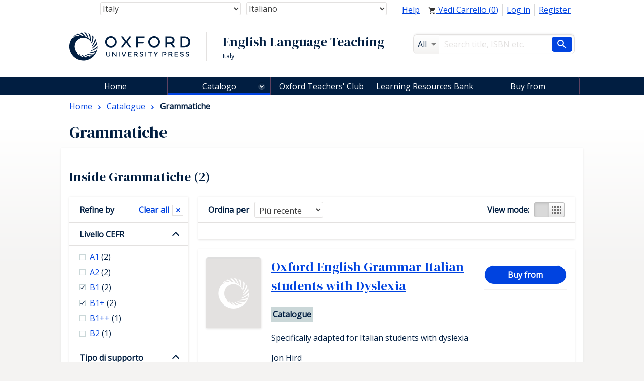

--- FILE ---
content_type: text/html; charset=UTF-8
request_url: https://elt.oup.com/cat/local_sections/it/grammatiche/?fq=CEFRLevel_facet%3AB1%2B&fq=MediaType_facet%3Acpt&fq=TypeofEnglish_facet%3ABritish&fq=MediaType_facet%3APaperback&cc=it&selLanguage=it&mode=hub
body_size: 1872
content:
<!DOCTYPE html>
<html lang="en">
<head>
    <meta charset="utf-8">
    <meta name="viewport" content="width=device-width, initial-scale=1">
    <title></title>
    <style>
        body {
            font-family: "Arial";
        }
    </style>
    <script type="text/javascript">
    window.awsWafCookieDomainList = [];
    window.gokuProps = {
"key":"AQIDAHjcYu/GjX+QlghicBgQ/7bFaQZ+m5FKCMDnO+vTbNg96AF4Q9INAmGbVEff/7bHuO7oAAAAfjB8BgkqhkiG9w0BBwagbzBtAgEAMGgGCSqGSIb3DQEHATAeBglghkgBZQMEAS4wEQQMZexUajwLjVVsLRp7AgEQgDu6ULXtIwnJKCn5Tj9mU5phOfvavACscQjHIEYGE8kWz6qU8Q+CVzk+OdH0IN3V/tzh4iYmsIXlXloxng==",
          "iv":"CgAEah5x/QAAAYJy",
          "context":"DY+mRB6BdT3vNfjZSz3C2wJq89BRVFh64+zcHbJWhvWLClSw5bizftcTb+VDVQ8jaS9tIbPAxKpeGtosXvNPeA3rDeNuvQfXcgw8tL/qjL/FcpBbDx0UdQHZmBApA9BSRNPb4XZTlKDLJiJYXQrjJ7QeDhI00Nx0q7eIjs7HGP/UW8ukyCBwvXYoyUco1XSzI1toiOFlpiGmISrO7X6aclP0lb0rM/IH+exT1SNEZSTS/rOomagKUZNibLLvtZ78hVgOZBSSTxrT82VyQ3N3v/5uO3fQ++f/oIkYWQsr/9KHHzOAruZqJVZv6bxXiTOr5BkfHQys094B48m5FeO2LeHRNK6NaofLJrXJG7ieezaGBIwv6/i6"
};
    </script>
    <script src="https://e7e0f4e4fada.5e2c0a1e.eu-west-1.token.awswaf.com/e7e0f4e4fada/cbf29e8c31a7/45a09dd66ac4/challenge.js"></script>
</head>
<body>
    <div id="challenge-container"></div>
    <script type="text/javascript">
        AwsWafIntegration.saveReferrer();
        AwsWafIntegration.checkForceRefresh().then((forceRefresh) => {
            if (forceRefresh) {
                AwsWafIntegration.forceRefreshToken().then(() => {
                    window.location.reload(true);
                });
            } else {
                AwsWafIntegration.getToken().then(() => {
                    window.location.reload(true);
                });
            }
        });
    </script>
    <noscript>
        <h1>JavaScript is disabled</h1>
        In order to continue, we need to verify that you're not a robot.
        This requires JavaScript. Enable JavaScript and then reload the page.
    </noscript>
</body>
</html>

--- FILE ---
content_type: text/html;charset=UTF-8
request_url: https://elt.oup.com/cat/local_sections/it/grammatiche/?fq=CEFRLevel_facet%3AB1%2B&fq=MediaType_facet%3Acpt&fq=TypeofEnglish_facet%3ABritish&fq=MediaType_facet%3APaperback&cc=it&selLanguage=it&mode=hub
body_size: 17995
content:
























	









































	

	

	
		
	










	
	
		
	

<!DOCTYPE html>



<html class="not-signed-in no-js" lang="it-IT">
		<head>
	<!-- Google Tag Manager -->
<script>(function(w,d,s,l,i){w[l]=w[l]||[];w[l].push({'gtm.start': new Date().getTime(),event:'gtm.js'});var f=d.getElementsByTagName(s)[0],
j=d.createElement(s),dl=l!='dataLayer'?'&l='+l:'';j.async=true;j.src=
'https://www.googletagmanager.com/gtm.js?id='+i+dl;f.parentNode.insertBefore(j,f);
})(window,document,'script','dataLayer','GTM-5MNN7ZS');</script>
<!-- End Google Tag Manager -->
		<meta charset="UTF-8">
		<link rel="preconnect" href="https://fonts.googleapis.com">
		<link rel="dns-prefetch" href="https://fonts.googleapis.com">
		<link rel="preconnect" href="https://fonts.gstatic.com" crossorigin>
		<link href="https://fonts.googleapis.com/css?family=DM+Serif+Display%7COpen+Sans&display=swap" rel="stylesheet">
		<meta name="viewport" content="width=device-width, initial-scale=1">
		<!--[if (gt IE 8)]><!-->
			<link rel="stylesheet" href="https://cf-aws.global.oup.com/system/css/responsive/style.min.css">
		<!--<![endif]-->
			<span itemprop="itemListElement" itemscope itemtype="http://schema.org/ListItem">
			</span>
				<title>Grammatiche |  | Oxford University Press</title>
<link href="https://plus.google.com/+OUPELTGlobal" rel="publisher" />
<meta name="author" content="Federico Ferrini" />
<meta http-equiv="X-UA-Compatible" content="IE=Edge"/>
<link rel="apple-touch-icon-precomposed" href="/system/img/favicon-152.png">
	<meta name="copyright" content="Oxford University Press Srl - P IVA 09467390150 Copyright &#169; Oxford University Press, 2015. All Rights Reserved." />
<meta name="description" content="Find information on print and digital English language teaching and learning resources - everything for pre-school children to adults. Download extra practice activities and ideas for your class, and get extra interactive games and activities for your students to practise online when you adopt our materials." />
<meta name="keywords" content="oup" />
<link rel="home" href="https://elt.oup.com/" title="Home Page" />
<link rel="sitemap" href="https://elt.oup.com/sitemap.xml" />
<link rel="help" href="https://elt.oup.com/help_support/" title="Site Help" />
<link rel="search" href="https://elt.oup.com/searchresults" title="Search" />
<link rel="accessibility" href="https://elt.oup.com/accessibility" title="Accessibility" />
<link rel="canonical" href="https://elt.oup.com/cat/local_sections/it/grammatiche/" />
<link rel="preconnect" href="https://fdslive.oup.com" />
<link rel="preconnect" href="https://access.oup.com" />
<link rel="preconnect" href="https://ssl.google-analytics.com" />
<link rel="dns-prefetch" href="https://fdslive.oup.com" />
<link rel="dns-prefetch" href="https://access.oup.com" />
<link rel="dns-prefetch" href="https://ssl.google-analytics.com" />
<meta property="og:title" content="Grammatiche |  | Oxford University Press" />
<meta property="og:description" content="Find information on print and digital English language teaching and learning resources - everything for pre-school children to adults. Download extra practice activities and ideas for your class, and get extra interactive games and activities for your students to practise online when you adopt our materials." />
<meta property="og:url" content="https://elt.oup.com/cat/local_sections/it/grammatiche/" />
<meta property="og:image" content="https://cf-aws.global.oup.com/system/img/oxford-university-press-symbol.png" />
<meta property="og:image:width" content="300" />
<meta property="og:image:height" content="300" />
<meta property="og:image:alt" content="Oxford University Press" />
<script src="https://cf-aws.global.oup.com/system/js/responsive/libs/jquery.js"></script>
<!--<script type="text/javascript" src="/system/js/responsive/featureDetection.min.js"></script>  -->
	</head>
	<body>
	<!-- Google Tag Manager (noscript) -->
<noscript><iframe src="https://www.googletagmanager.com/ns.html?id=GTM-5MNN7ZS"
height="0" width="0" style="display:none;visibility:hidden"></iframe></noscript>
<!-- End Google Tag Manager (noscript) -->
	 	<a class="a11yLink" href="#content" accesskey="s" tabindex="1">Salta e vai al contenuto</a>
<!-- <div id="cookieMessage" class="cookieMessage" hidden>
			<div class="row">
				<div class="col small-12">
					<div id="cookieMessage_content" class="cookieMessage_content">
					</div>
				</div>
			</div>
		</div>  -->
 		<header>
			<div class="row">
				<div class="col">
<div class="topNav">
	<nav class="flRight">
	<ul class="horizontalNav flLeft">
		<li class="horizontalNav_item"><a href="http://elt.oup.com/help_support?cc=it&selLanguage=it&mode=hub">Help</a></li>
		<li class="horizontalNav_item" id="elt-header-basket" data-ajax="/ajax_response/responsiveMainHeader.jsp?cc=it&selLanguage=it" data-ajax-trigger-on-load data-ajax-populate="#elt-header-basket">
		</li>
				<input type="hidden" id="isShowOrderHistory" name="isShowOrderHistory" value="hide"/>
		<input type="hidden" id="isShowMyEnglish" value="true">
		 <li class="horizontalNav_item hideSignedIn"><a href="https://access.oup.com/eac/login.htm?url=https%3a%2f%2felt.oup.com%2fsecure%2flogin_success%3fcc%3dit%26selLanguage%3dit&cc=IT&selLanguage=it">Log in</a></li>
		<li class="horizontalNav_item hideSignedIn"><a href="https://access.oup.com/eac/register.htm?prodId=8FE6FD5B-F136-4A86-A9FB-7AC3724A8298&cc=IT&selLanguage=it">Register</a></li>
		<li class="horizontalNav_item horizontalNav_item--hasDropdown hideNotSignedIn">
		<button class="horizontalNav_toggle" role="button"
         aria-haspopup="true" aria-expanded="false">
			Hello <strong class="js-eacUsername">{{USERNAME}}</strong></button>
			<ul class="horizontalNav_dropdown list list--lined">
				<li class="horizontalNav_dropdownItem "><a class="arrowBefore" href="https://access.oup.com/eac/profile.htm?cc=IT&selLanguage=it">Your Profile</a></li>
				<li class="horizontalNav_dropdownItem">
					<a class="arrowBefore" href="https://access.oup.com/eac/logout.htm?url=https%3a%2f%2felt.oup.com%2fgeneral_content%2fglobal%2flogout_success%3fcc%3dit%26selLanguage%3dit">Log out</a>
				</li>
			</ul>
		</li>
			<li class="horizontalNav_item hideNotSignedIn"><a class="horizontalNav_button" href="/myenglish/?cc=it&selLanguage=it&mode=hub" >My English</a></li>	
		</ul>
	</nav>
	<div class="topNav_selectGroup">	
<form action="https://elt.oup.com/cat/local_sections/it/grammatiche/">
	<!--Part 1 of code change start for ELTWEBENH-30-->
	<label class="topNav_selectGroup hideVisually" for="country-select">Country:</label>
	<select class="topNav_select" name="cc" id="country-select" tabindex="2" data-country-select >
	<!--code change end for ELTWENEH-30-->	
			<option value="af" >Afghanistan</option>
			<option value="ax" >Åland Islands</option>
			<option value="al" >Albania</option>
			<option value="dz" >Algeria</option>
			<option value="as" >American Samoa</option>
			<option value="ad" >Andorra</option>
			<option value="ao" >Angola</option>
			<option value="ai" >Anguilla</option>
			<option value="aq" >Antarctica</option>
			<option value="ag" >Antigua and Barbuda</option>
			<option value="ar" >Argentina</option>
			<option value="am" >Armenia</option>
			<option value="aw" >Aruba</option>
			<option value="au" >Australia</option>
			<option value="at" >Austria</option>
			<option value="az" >Azerbaijan</option>
			<option value="bs" >Bahamas</option>
			<option value="bh" >Bahrain</option>
			<option value="bd" >Bangladesh</option>
			<option value="bb" >Barbados</option>
			<option value="by" >Belarus</option>
			<option value="be" >Belgium</option>
			<option value="bz" >Belize</option>
			<option value="bj" >Benin</option>
			<option value="bm" >Bermuda</option>
			<option value="bt" >Bhutan</option>
			<option value="bo" >Bolivia,Plurinational State of</option>
			<option value="ba" >Bosnia and Herzegovina</option>
			<option value="bw" >Botswana</option>
			<option value="bv" >Bouvet Island</option>
			<option value="br" >Brazil</option>
			<option value="io" >British Indian Ocean Territory</option>
			<option value="bn" >Brunei Darussalam</option>
			<option value="bg" >Bulgaria</option>
			<option value="bf" >Burkina Faso</option>
			<option value="bi" >Burundi</option>
			<option value="kh" >Cambodia</option>
			<option value="cm" >Cameroon</option>
			<option value="ca" >Canada</option>
			<option value="cv" >Cape Verde</option>
			<option value="ky" >Cayman Islands</option>
			<option value="cf" >Central African Republic</option>
			<option value="td" >Chad</option>
			<option value="cl" >Chile</option>
			<option value="cn" >China</option>
			<option value="cx" >Christmas Island</option>
			<option value="cc" >Cocos (Keeling) Islands</option>
			<option value="co" >Colombia</option>
			<option value="km" >Comoros</option>
			<option value="cd" >Congo,The Democratic Republic of the</option>
			<option value="cg" >Congo</option>
			<option value="ck" >Cook Islands</option>
			<option value="cr" >Costa Rica</option>
			<option value="hr" >Croatia</option>
			<option value="cu" >Cuba</option>
			<option value="cy" >Cyprus</option>
			<option value="cz" >Czech Republic</option>
			<option value="ci" >Côte d'Ivoire</option>
			<option value="dk" >Denmark</option>
			<option value="dj" >Djibouti</option>
			<option value="dm" >Dominica</option>
			<option value="do" >Dominican Republic</option>
			<option value="ec" >Ecuador</option>
			<option value="eg" >Egypt</option>
			<option value="sv" >El Salvador</option>
			<option value="gq" >Equatorial Guinea</option>
			<option value="er" >Eritrea</option>
			<option value="ee" >Estonia</option>
			<option value="et" >Ethiopia</option>
			<option value="fk" >Falkland Islands (Malvinas)</option>
			<option value="fo" >Faroe Islands</option>
			<option value="fj" >Fiji</option>
			<option value="fi" >Finland</option>
			<option value="fr" >France</option>
			<option value="gf" >French Guiana</option>
			<option value="pf" >French Polynesia</option>
			<option value="tf" >French Southern Territories</option>
			<option value="ga" >Gabon</option>
			<option value="gm" >Gambia</option>
			<option value="ge" >Georgia</option>
			<option value="de" >Germany and Austria</option>
			<option value="gh" >Ghana</option>
			<option value="gi" >Gibraltar</option>
			<option value="gr" >Greece and Cyprus</option>
			<option value="gl" >Greenland</option>
			<option value="gd" >Grenada</option>
			<option value="gp" >Guadeloupe</option>
			<option value="gu" >Guam</option>
			<option value="gt" >Guatemala and Central America</option>
			<option value="gg" >Guernsey</option>
			<option value="gn" >Guinea</option>
			<option value="gw" >Guinea-Bissau</option>
			<option value="gy" >Guyana</option>
			<option value="ht" >Haiti</option>
			<option value="hm" >Heard Island and McDonald Islands</option>
			<option value="va" >Holy See (Vatican City State)</option>
			<option value="hn" >Honduras</option>
			<option value="hk" >Hong Kong</option>
			<option value="hu" >Hungary</option>
			<option value="is" >Iceland</option>
			<option value="in" >India</option>
			<option value="id" >Indonesia</option>
			<option value="ir" >Iran,Islamic Republic of</option>
			<option value="iq" >Iraq</option>
			<option value="ie" >Ireland</option>
			<option value="im" >Isle of Man</option>
			<option value="il" >Israel</option>
			<option value="it" selected="selected">Italy</option>
			<option value="jm" >Jamaica</option>
			<option value="jp" >Japan</option>
			<option value="je" >Jersey</option>
			<option value="jo" >Jordan</option>
			<option value="kz" >Kazakhstan</option>
			<option value="ke" >Kenya</option>
			<option value="kr" >Korea, Republic of</option>
			<option value="ki" >Kiribati</option>
			<option value="kw" >Kuwait</option>
			<option value="kg" >Kyrgyzstan</option>
			<option value="la" >Lao People's Democratic Republic</option>
			<option value="lv" >Latvia</option>
			<option value="lb" >Lebanon</option>
			<option value="ls" >Lesotho</option>
			<option value="lr" >Liberia</option>
			<option value="ly" >Libyan Arab Jamahiriya</option>
			<option value="li" >Liechtenstein</option>
			<option value="lt" >Lithuania</option>
			<option value="lu" >Luxembourg</option>
			<option value="mo" >Macao</option>
			<option value="mk" >Republic of North Macedonia</option>
			<option value="mg" >Madagascar</option>
			<option value="mw" >Malawi</option>
			<option value="my" >Malaysia</option>
			<option value="mv" >Maldives</option>
			<option value="ml" >Mali</option>
			<option value="mt" >Malta</option>
			<option value="mh" >Marshall Islands</option>
			<option value="mq" >Martinique</option>
			<option value="mr" >Mauritania</option>
			<option value="mu" >Mauritius</option>
			<option value="yt" >Mayotte</option>
			<option value="mx" >Mexico</option>
			<option value="fm" >Micronesia,Federated States of</option>
			<option value="md" >Moldova,Republic of</option>
			<option value="mc" >Monaco</option>
			<option value="mn" >Mongolia</option>
			<option value="me" >Montenegro</option>
			<option value="ms" >Montserrat</option>
			<option value="ma" >Morocco</option>
			<option value="mz" >Mozambique</option>
			<option value="mm" >Myanmar</option>
			<option value="na" >Namibia</option>
			<option value="nr" >Nauru</option>
			<option value="np" >Nepal</option>
			<option value="nl" >Netherlands</option>
			<option value="an" >Netherlands Antilles</option>
			<option value="nz" >New Zealand</option>
			<option value="ni" >Nicaragua</option>
			<option value="ne" >Niger</option>
			<option value="ng" >Nigeria</option>
			<option value="nu" >Niue</option>
			<option value="nf" >Norfolk Island</option>
			<option value="mp" >Northern Mariana Islands</option>
			<option value="no" >Norway</option>
			<option value="om" >Oman</option>
			<option value="pk" >Pakistan</option>
			<option value="pw" >Palau</option>
			<option value="ps" >Palestinian Territory,Occupied</option>
			<option value="pa" >Panama</option>
			<option value="pg" >Papua New Guinea</option>
			<option value="py" >Paraguay</option>
			<option value="pe" >Peru</option>
			<option value="ph" >Philippines</option>
			<option value="pn" >Pitcairn</option>
			<option value="pl" >Poland</option>
			<option value="pt" >Portugal</option>
			<option value="pr" >Puerto Rico</option>
			<option value="qa" >Qatar</option>
			<option value="ro" >Romania</option>
			<option value="ru" >Russian Federation</option>
			<option value="rw" >Rwanda</option>
			<option value="re" >Réunion</option>
			<option value="bl" >Saint Barthélemy</option>
			<option value="sh" >Saint Helena,Ascension and Tristan da Cunha</option>
			<option value="kn" >Saint Kitts and Nevis</option>
			<option value="lc" >Saint Lucia</option>
			<option value="mf" >Saint Martin</option>
			<option value="pm" >Saint Pierre and Miquelon</option>
			<option value="vc" >Saint Vincent and the Grenadines</option>
			<option value="ws" >Samoa</option>
			<option value="sm" >San Marino</option>
			<option value="st" >Sao Tome and Principe</option>
			<option value="sa" >Saudi Arabia</option>
			<option value="sn" >Senegal</option>
			<option value="rs" >Serbia</option>
			<option value="sc" >Seychelles</option>
			<option value="sl" >Sierra Leone</option>
			<option value="sg" >Singapore</option>
			<option value="sk" >Slovakia</option>
			<option value="si" >Slovenia</option>
			<option value="sb" >Solomon Islands</option>
			<option value="so" >Somalia</option>
			<option value="za" >South Africa</option>
			<option value="gs" >South Georgia And The South Sandwich Islands</option>
			<option value="es" >Spain</option>
			<option value="lk" >Sri Lanka</option>
			<option value="sd" >Sudan</option>
			<option value="sr" >Suriname</option>
			<option value="sj" >Svalbard And Jan Mayen</option>
			<option value="sz" >Swaziland</option>
			<option value="se" >Sweden</option>
			<option value="ch" >Switzerland and Liechtenstein</option>
			<option value="sy" >Syrian Arab Republic</option>
			<option value="tw" >Taiwan</option>
			<option value="tj" >Tajikistan</option>
			<option value="tz" >Tanzania,United Republic of</option>
			<option value="th" >Thailand</option>
			<option value="tl" >Timor-Leste</option>
			<option value="tg" >Togo</option>
			<option value="tk" >Tokelau</option>
			<option value="to" >Tonga</option>
			<option value="tt" >Trinidad and Tobago</option>
			<option value="tn" >Tunisia</option>
			<option value="tr" >Türkiye</option>
			<option value="tm" >Turkmenistan</option>
			<option value="tc" >Turks and Caicos Islands</option>
			<option value="tv" >Tuvalu</option>
			<option value="ug" >Uganda</option>
			<option value="ua" >Ukraine</option>
			<option value="ae" >United Arab Emirates</option>
			<option value="gb" >United Kingdom and Ireland</option>
			<option value="us" >United States</option>
			<option value="um" >United States Minor Outlying Islands</option>
			<option value="uy" >Uruguay</option>
			<option value="uz" >Uzbekistan</option>
			<option value="vu" >Vanuatu</option>
			<option value="ve" >Venezuela,Bolivarian Republic of</option>
			<option value="vn" >Vietnam</option>
			<option value="vg" >Virgin Islands,British</option>
			<option value="vi" >Virgin Islands,U.S.</option>
			<option value="wf" >Wallis And Futuna</option>
			<option value="eh" >Western Sahara</option>
			<option value="ye" >Yemen</option>
			<option value="cd" >Zaire</option>
			<option value="zm" >Zambia</option>
			<option value="zw" >Zimbabwe</option>
			<option value="global" >Worldwide</option>
	</select>
		<!-- Part 2 of code change start for ELTWEBENH-30-->
		<label class="topNav_selectGroup hideVisually" for="language-select">Language:</label>
		<select  class="topNav_select" name="selLanguage" id="language-select" tabindex="2" data-language-select>
		<!--code change end for ELTWENEH-30-->
			<option value="it" selected="selected">Italiano</option>
						<option value="en" >
						English
						</option>
		</select>
		<input title="hidden language code" type="hidden" name="selLanguage" value="it"/> 
		<input title="hidden country code" type="hidden" name="cc" value="it"/>
		<input title="hidden mode" type="hidden" name="mode" value="hub"/>
	<button type="submit" class="horizontalNav_button flRight hideJs">Update country and language</button>	
</form>
	</div>
</div>
<div class="row">	
	<div role="banner" class="col large-8 siteTitleCol">
		<div class="siteTitle">
			<a href="https://elt.oup.com/?cc=it&selLanguage=it" title="Home" class="siteTitle_logo">
				<img  class="siteTitle_logoImg" width="240" height="56" alt="Home" src="https://cf-aws.global.oup.com/system/img/oup-logo.svg" />
			</a>
		<span class="siteTitle_headings">
			<span class="siteTitle_division">English Language Teaching</span>
	    				<span class="siteTitle_country">Italy</span>
		</span>
		</div>
	</div>
	<div role="search" class="col large-4 searchFormCol">
		<form action="/searchresults" id="search" class="searchForm" method="get">
			<input type="hidden" name="cc" value="it" />
<input type="hidden" name="selLanguage" value="it" />
<input type="hidden" name="searchtype" value="cat" />
<div class="searchForm_area">
	<span class="searchForm_areaLabel"  title="All">
		All
	</span>
	<select name="fq" id="searcharea" class="searchForm_areaSelect" title="All" >
		<option value="">All</option>
				<option value='searchtype_facet:"catalogue"'>Catalogue</option>
				<option value='searchtype_facet:"students"'>Learning Resources</option>
				<option value='searchtype_facet:"teachers"'>Teaching Resources</option>
				<option value='searchtype_facet:"parents"'>Parents' Resources</option>
				<option value='searchtype_facet:"events"'>Events &amp; Webinars</option>
	</select>
</div>
<div class="searchForm_areaInputSize">
	<label class="hideVisually" for="searchInput">Search</label>
		<input type="text" size="30" id="searchInput" class="searchForm_areaInput" name="q" value="" accesskey="4" placeholder="Search title, ISBN etc." />
</div>
<button type="submit" class="searchForm_button" value="Cerca" title="Cerca"> <span class="sr-only">Cerca</span></button>
		</form>
	</div>
</div>
				</div>
			</div>
			<nav class="mainNav hideForSmall">
<ul class="mainNav">
	<li class="mainNav_item mainNav_item--home">
			<a class="mainNav_link mainNav_link--home" title="Click for Home" href="https://elt.oup.com/?cc=it&selLanguage=it" accesskey="1"><span class="mainNav_homeText">Home</span></a>
	</li>
	<li class="mainNav_item mainNav_item--hasMegaMenu">
		<a 
class="mainNav_link mainNav_link--hasMegaMenu mainNav_link--currentPage"class="mainNav_link mainNav_link--hasMegaMenu mainNav_link--currentPage" href="https://elt.oup.com/cat/?cc=it&selLanguage=it">Catalogo</a>
		<div class="megaMenu megaMenu--fourCols">
				<div class="megaMenu_col">
					<h3 class="megaMenu_colTitle">Private Language Schools</h3>
					<ul class="megaMenu_list">
							<li><a class="arrowBefore" href="/cat/courses/pre-school_children/?cc=it&selLanguage=it&mode=hub" >Pre-School Children</a></li>
							<li><a class="arrowBefore" href="/cat/courses/young_learners/?cc=it&selLanguage=it&mode=hub" >Young Learners</a></li>
							<li><a class="arrowBefore" href="/cat/courses/adult_young_adult/?cc=it&selLanguage=it&mode=hub" >Teaching Adults/Young Adults</a></li>
							<li><a class="arrowBefore" href="/cat/courses/teens/?cc=it&selLanguage=it&mode=hub" >Teenagers</a></li>
					</ul>
				</div>
		  	<div class="megaMenu_col">
				<h3 class="megaMenu_colTitle">Sezioni</h3>
				<ul class="megaMenu_list">
								<li><a class="arrowBefore" href="/cat/subjects/linguistics/?cc=it&selLanguage=it&mode=hub" >Applied Linguistics</a></li>
								<li><a class="arrowBefore" href="/cat/subjects/exams_and_testing/?cc=it&selLanguage=it&mode=hub" >Assessment</a></li>
								<li><a class="arrowBefore" href="/cat/subjects/business_and_english/?cc=it&selLanguage=it&mode=hub" >Business & English for Specific Purposes</a></li>
								<li><a class="arrowBefore" href="/cat/subjects/clil/?cc=it&selLanguage=it&mode=hub" >CLIL</a></li>
								<li><a class="arrowBefore" href="/cat/subjects/dictionaries/?cc=it&selLanguage=it&mode=hub" >Dictionaries & Reference</a></li>
								<li><a class="arrowBefore" href="/cat/subjects/academic_english/?cc=it&selLanguage=it&mode=hub" >English for Academic Purposes</a></li>
								<li><a class="arrowBefore" href="/cat/subjects/graded_reading/?cc=it&selLanguage=it&mode=hub" >Graded Readers</a></li>
								<li><a class="arrowBefore" href="/cat/subjects/grammar_vocab/?cc=it&selLanguage=it&mode=hub" >Grammar & Vocabulary</a></li>
								<li><a class="arrowBefore" href="/cat/subjects/professional_development/?cc=it&selLanguage=it&mode=hub" >Professional Development</a></li>
								<li><a class="arrowBefore" href="/cat/subjects/pronunciation/?cc=it&selLanguage=it&mode=hub" >Pronunciation</a></li>
								<li><a class="arrowBefore" href="/cat/subjects/skills/?cc=it&selLanguage=it&mode=hub" >Skills</a></li>
								<li><a class="arrowBefore" href="/cat/subjects/oxford-reading-club/?cc=it&selLanguage=it&mode=hub" >Oxford Reading Club</a></li>
				</ul>
		  	</div>
				<div class="megaMenu_col">
					<h3 class="megaMenu_colTitle">Titolo o Collana</h3>
				  	<ul class="megaMenu_list">
									<li><a class="arrowBefore" href="/catalogue/items/local/it/elevate/?cc=it&selLanguage=it&mode=hub">
Elevate
</a></li>
									<li><a class="arrowBefore" href="/catalogue/items/local/it/highlight/?cc=it&selLanguage=it&mode=hub">
Highlight
</a></li>
									<li><a class="arrowBefore" href="/catalogue/items/local/it/finish-first/?cc=it&selLanguage=it&mode=hub">
Finish First
</a></li>
									<li><a class="arrowBefore" href="/catalogue/items/local/it/new_step_up/?cc=it&selLanguage=it&mode=hub">
New Step Up
</a></li>
									<li><a class="arrowBefore" href="/catalogue/items/local/it/newstepup-holiday/?cc=it&selLanguage=it&mode=hub">
New Setp Up Holiday Book
</a></li>
									<li><a class="arrowBefore" href="/catalogue/items/local/it/new-identity/?cc=it&selLanguage=it&mode=hub">
New Identity
</a></li>
									<li><a class="arrowBefore" href="/catalogue/items/local/it/learn-with-us/?cc=it&selLanguage=it&mode=hub">
Learn with Us
</a></li>
									<li><a class="arrowBefore" href="/catalogue/items/local/it/og360/?cc=it&selLanguage=it&mode=hub">
Oxford Grammar 360°
</a></li>
									<li><a class="arrowBefore" href="/catalogue/items/global/adult_courses/english-file-fifth-edition-it/?cc=it&selLanguage=it&mode=hub">
English File fifth edition
</a></li>
								<li>
									<a href="https://elt.oup.com/cat/brands/?cc=it&selLanguage=it">
										<span class="arrowAfter">Mostra Tutto</span>
									</a>
								</li>
					</ul>
			  	</div>
				  		<div class="megaMenu_col">
							<h3 class="megaMenu_colTitle">Scuola Italiana</h3>
					  		<ul class="megaMenu_list">
									<li><a class="arrowBefore" href="/cat/local_sections/it/infanzia_primaria/?cc=it&selLanguage=it&mode=hub" >Infanzia e Primaria</a></li>
									<li><a class="arrowBefore" href="/cat/local_sections/it/secondaria_primog/?cc=it&selLanguage=it&mode=hub" >Secondaria di Primo Grado</a></li>
									<li><a class="arrowBefore" href="/cat/local_sections/it/secondaria_secondog/?cc=it&selLanguage=it&mode=hub" >Secondaria di Secondo Grado</a></li>
									<li><a class="arrowBefore" href="/cat/local_sections/it/dizionari/?cc=it&selLanguage=it&mode=hub" >Dizionari</a></li>
									<li><a class="arrowBefore" href="/cat/local_sections/it/Esami/?cc=it&selLanguage=it&mode=hub" >Esami e Certificazioni</a></li>
									<li><a class="arrowBefore" href="/cat/local_sections/it/grammatiche/?cc=it&selLanguage=it&mode=hub" >Grammatiche</a></li>
									<li><a class="arrowBefore" href="/cat/local_sections/it/letture_it/?cc=it&selLanguage=it&mode=hub" >Letture</a></li>
									<li><a class="arrowBefore" href="/cat/local_sections/it/vacanze/?cc=it&selLanguage=it&mode=hub" >Vacanze</a></li>
					  		</ul>
				  		</div>
	</li>
	<li class="mainNav_item"><a 
class="mainNav_link" href="/teachersclub/?cc=it&selLanguage=it&mode=hub">Oxford Teachers' Club</a></li>
	<li class="mainNav_item"><a 
class="mainNav_link" href="/learning_resources/?cc=it&selLanguage=it&mode=hub">Learning Resources Bank</a></li>
	<li class="mainNav_item"><a 
class="mainNav_link" href="/buy?cc=it&selLanguage=it&mode=hub">Buy from</a></li>
</ul>
</nav>
		</header>
<main class="content" id="content" role="main">
	<header class="pageHeader">
			<nav class="breadcrumb" itemscope itemtype="http://schema.org/BreadcrumbList">
		  		<span itemprop="itemListElement" itemscope itemtype="http://schema.org/ListItem">
		  			<a itemprop="item" href="/?cc=it&selLanguage=it&mode=hub" class="breadcrumb_item"  title="Browse to:Home">
			  			<span itemprop="name">Home</span>
			  		</a><meta itemprop="position" content="1"/>	
			  	</span>
									<span itemprop="itemListElement" itemscope itemtype="http://schema.org/ListItem">
										<a class="breadcrumb_item" itemprop="item" href="/cat/?cc=it&selLanguage=it&mode=hub" title="Browse to: Catalogue ">
											<span itemprop="name">Catalogue</span>
										</a><meta itemprop="position" content="2"/>
									</span>
		 		<span itemprop="itemListElement" itemscope itemtype="http://schema.org/ListItem">
						<span class="breadcrumb_item breadcrumb_item--currentPage"
							itemprop="name"> Grammatiche
						</span>	
						<meta itemprop="position" content="3"/>
				</span>
			</nav>
	 	<h1 class="pageHeader_title">Grammatiche</h1>
	</header>
			<input type="hidden" id="keyValue_tab" value="">
	<input type="hidden" id="hField" value="Teacher's Cataloge Tab">	
<script type="text/javascript">
function setTabParameter() {
            var tabValue=document.getElementById("hField").value;            
            var keyValue = document.getElementById("keyValue_tab").value;
          	var key_from_session = 'null';
	     	var metaTags=document.getElementsByTagName("meta");
			var metaTagContent = "";	
			var tabFound = false;
			var tabValue_session = "null";                         
       }
     window.onload=setTabParameter(); 
</script>
	<article aria-live="polite" class="pageTabContent" id="listing-ajax-content">
		<h2 class="hideForSmall">
			Inside
			Grammatiche&nbsp;(2)
		</h2>
		<div class="row">
			<div class="col medium-9 medium-push-3">
				<div class="box box--noPadding" id="listing-sort">
					<div class="sortBar">
	<a href="#refine-by" data-scroll-to="#refine-by" class="button button--secondary hideForMedium hideForLarge"><strong>Refine by</strong></a>
	<button class="button button--secondary hideForMedium hideForLarge" data-toggle-listing-sort-form=""><strong>Sort by</strong></button>
		<form class="sortBar_form hideForSmall" method="get" action>
		<div class="form_row form_row--inline">
			<label class="form_label form_label--inline sortBar_sortByLabel" for="listing-sortBy">Ordina per</label>
			<select class="form_input sortBar_sortBySelect" id="listing-sortBy" name="sortfield">
				<option value="1" data-listing-ajax="/cat/local_sections/it/grammatiche/?fq=CEFRLevel_facet%3AB1%2B&fq=MediaType_facet%3Acpt&fq=TypeofEnglish_facet%3ABritish&fq=MediaType_facet%3APaperback&sortfield=1&cc=it&selLanguage=it&mode=hub
&view=ajax" >Titoli (A - Z)</option>
				<option value="2" data-listing-ajax="/cat/local_sections/it/grammatiche/?fq=CEFRLevel_facet%3AB1%2B&fq=MediaType_facet%3Acpt&fq=TypeofEnglish_facet%3ABritish&fq=MediaType_facet%3APaperback&sortfield=2&cc=it&selLanguage=it&mode=hub
&view=ajax" >Titoli (Z - A)</option>
				<option value="3" data-listing-ajax="/cat/local_sections/it/grammatiche/?fq=CEFRLevel_facet%3AB1%2B&fq=MediaType_facet%3Acpt&fq=TypeofEnglish_facet%3ABritish&fq=MediaType_facet%3APaperback&sortfield=3&cc=it&selLanguage=it&mode=hub
&view=ajax" selected>Pi&#249; recente</option>
				<option value="4" data-listing-ajax="/cat/local_sections/it/grammatiche/?fq=CEFRLevel_facet%3AB1%2B&fq=MediaType_facet%3Acpt&fq=TypeofEnglish_facet%3ABritish&fq=MediaType_facet%3APaperback&sortfield=4&cc=it&selLanguage=it&mode=hub
&view=ajax" >Meno recente</option>
			</select>
			<button type="submit" class="sortBar_sortByButton horizontalNav_button hideJs">Sort</button>
			</div>
		</form>
		<div class="sortBar_viewMode hideForSmall">
			<span class="sortBar_viewModeLabel">View mode:</span>
				<div class="sortBar_viewModeButtons">
							<span class="sortBar_viewModeButton sortBar_viewModeButton--active sortBar_viewModeButton--list" title="List view">List view</span>
							<a class="sortBar_viewModeButton sortBar_viewModeButton--grid" href="/cat/local_sections/it/grammatiche/?fq=CEFRLevel_facet%3AB1%2B&fq=MediaType_facet%3Acpt&fq=TypeofEnglish_facet%3ABritish&fq=MediaType_facet%3APaperback&grid=on&cc=it&selLanguage=it&mode=hub" data-listing-ajax="/cat/local_sections/it/grammatiche/?fq=CEFRLevel_facet%3AB1%2B&fq=MediaType_facet%3Acpt&fq=TypeofEnglish_facet%3ABritish&fq=MediaType_facet%3APaperback&grid=on&cc=it&selLanguage=it&mode=hub
&view=ajax" title="Grid view">Grid view</a>
				</div>
		</div>
</div>
		<div class="box_inner">
		</div>
				</div>
				<div class="box box--noPadding listing" id="listing-list">
<div class="box_inner box_inner--divided">
	<div class="row">
		<div class="col medium-8 large-9">
			<div class="mediaObject">
					<div class="mediaObject_media">
						<div class="textCenter">
									<a href="/catalogue/items/local/it/englishgrammardyslexia?cc=it&selLanguage=it&mode=hub" title="Oxford English Grammar Italian students with Dyslexia">
													<div class="cover"><img alt=""  src="https://cf-aws.global.oup.com/system/images/resources/book-109x138.gif" />  </div>
									</a>
						</div>
					</div>
				<div class="mediaObject_body">
								<h2><a href="/catalogue/items/local/it/englishgrammardyslexia?cc=it&selLanguage=it&mode=hub" title="Oxford English Grammar Italian students with Dyslexia">Oxford English Grammar Italian students with Dyslexia</a></h2>
						<p><span class="label label--search label--catalogue">Catalogue</span></p>
						<p>
</p>
						<p>Specifically adapted for Italian students with dyslexia</p>
						<p>Jon Hird</p>
						<p>Le principali strutture della grammatica inglese adattate alle esigenze di studenti con dislessia.</p>
				</div>
			</div>
		</div>
			<div class="col medium-4 large-3">
				<div id="addToBasket_9780194606745" class="addToBasket">
						<p><a class="button button--fullWidth button--textCenter button--noArrow" title="Buy from" data-buy-from="/buyfrom/popup/responsiveBuyfrom.jsp?cc=it&selLanguage=it&productId=9792078" href="/buyfrom/popup/responsiveBuyfrom.jsp?cc=it&selLanguage=it&productId=9792078&mode=hub">Buy from</a></p>
				</div>
			</div>
	</div>
</div>
<script type="text/javascript">
function myTagcall(isbn) {
	console.log("Add to cart ...........");
	var price = "price_"+isbn;
	var currency = "currency_"+isbn;
	var sku = "isbn_"+isbn;
	var prodname = "prodname_"+isbn;
	var prodprice = document.getElementById(price).value;
	var prodcurrency = document.getElementById(currency).value;
	var prodquantity = document.getElementById("quantity").value;
	var productname = document.getElementById(prodname).value;
	var prodisbn = document.getElementById(sku).value;
	var productData = [];
			productData.push({
					'item_id': prodisbn,
					'item_name': productname, 
					'currency': prodcurrency,
					'price': prodprice, 
					'quantity': prodquantity 
				})
	/* Add the step number and additional info about the checkout to the action. */
	 	window.dataLayer.push({
		'event': 'add_to_cart',		
	  	'ecommerce': {
	  		'currency': prodcurrency ,
	  		'value': prodprice ,
	  		'items':productData
	  	}
	 	});
	 console.log("Add to  Basket: ",dataLayer);
}
</script>
<div class="box_inner box_inner--divided">
	<div class="row">
		<div class="col medium-8 large-9">
			<div class="mediaObject">
					<div class="mediaObject_media">
						<div class="textCenter">
									<a href="/catalogue/items/local/it/og360/?cc=it&selLanguage=it&mode=hub" title="Oxford Grammar 360°">
														<span class="cover cover--multiple">
															<img alt="Oxford Grammar 360" src="https://cf-aws.global.oup.com/covers/mediumw/9780194817837_mediumw.jpg" />
														</span>
									</a>
						</div>
					</div>
				<div class="mediaObject_body">
								<h2><a href="/catalogue/items/local/it/og360/?cc=it&selLanguage=it&mode=hub" title="Oxford Grammar 360°">Oxford Grammar 360°</a></h2>
						<p><span class="label label--search label--catalogue">Catalogue</span></p>
						<p>
</p>
						<p>Every angle covered</p>
						<p></p>
							<p>Livello: A1 to B2+</p>
						<p>La grammatica esaustiva, graduata, pratica e facile da usare.</p>
				</div>
			</div>
		</div>
			<div class="col medium-4 large-3">
				<div id="addToBasket_" class="addToBasket">
						<p><a class="button button--fullWidth button--textCenter button--noArrow" title="Buy from" data-buy-from="/buyfrom/popup/responsiveBuyfrom.jsp?cc=it&selLanguage=it&productId=10908612" href="/buyfrom/popup/responsiveBuyfrom.jsp?cc=it&selLanguage=it&productId=10908612&mode=hub">Buy from</a></p>
				</div>
			</div>
	</div>
</div>
<script type="text/javascript">
function myTagcall(isbn) {
	console.log("Add to cart ...........");
	var price = "price_"+isbn;
	var currency = "currency_"+isbn;
	var sku = "isbn_"+isbn;
	var prodname = "prodname_"+isbn;
	var prodprice = document.getElementById(price).value;
	var prodcurrency = document.getElementById(currency).value;
	var prodquantity = document.getElementById("quantity").value;
	var productname = document.getElementById(prodname).value;
	var prodisbn = document.getElementById(sku).value;
	var productData = [];
			productData.push({
					'item_id': prodisbn,
					'item_name': productname, 
					'currency': prodcurrency,
					'price': prodprice, 
					'quantity': prodquantity 
				})
	/* Add the step number and additional info about the checkout to the action. */
	 	window.dataLayer.push({
		'event': 'add_to_cart',		
	  	'ecommerce': {
	  		'currency': prodcurrency ,
	  		'value': prodprice ,
	  		'items':productData
	  	}
	 	});
	 console.log("Add to  Basket: ",dataLayer);
}
</script>
				</div>
				</div>
		<div class="col medium-3 medium-pull-9">
	    <div id="listing-facets" class="box box--noPadding facets">
						<h3 id="refine-by" class="barHeading facets_heading">
							<span class="facets_headingText" tabindex="0">Refine by</span>
								<a class="facets_clearAll" data-listing-ajax="/cat/local_sections/it/grammatiche/?view=ajax&cc=it&selLanguage=it&mode=hub" href="/cat/local_sections/it/grammatiche/?view=Standard&cc=it&selLanguage=it&mode=hub">Clear all</a>
						</h3>
						<div class="accordion">
							<input type="checkbox" id="f1" name="f1" role="button" aria-expanded="true" aria-controls="f1">
							<h4 class="facets_categoryHeading facets_categoryHeading--collapsible accordion--link"><label for="f1">Livello CEFR</label></h4>
							<div class="accordion--inner" role="region" aria-labelledby="f1">
							<ul class="list list--lined facets_categoryList">
											<li >
													<a  class="facets_facet"  href="/cat/local_sections/it/grammatiche/?fq=CEFRLevel_facet%3AB1%2B&fq=MediaType_facet%3Acpt&fq=TypeofEnglish_facet%3ABritish&fq=MediaType_facet%3APaperback&fq=CEFRLevel_facet%3AA1&cc=it&selLanguage=it&mode=hub" data-listing-ajax="/cat/local_sections/it/grammatiche/?fq=CEFRLevel_facet%3AB1%2B&fq=MediaType_facet%3Acpt&fq=TypeofEnglish_facet%3ABritish&fq=MediaType_facet%3APaperback&fq=CEFRLevel_facet%3AA1&cc=it&selLanguage=it&mode=hub
&view=ajax" role="checkbox" aria-checked="false">
													A1<span class="facets_count"> (2)</span>
												</a>
											</li>
											<li >
													<a  class="facets_facet"  href="/cat/local_sections/it/grammatiche/?fq=CEFRLevel_facet%3AB1%2B&fq=MediaType_facet%3Acpt&fq=TypeofEnglish_facet%3ABritish&fq=MediaType_facet%3APaperback&fq=CEFRLevel_facet%3AA2&cc=it&selLanguage=it&mode=hub" data-listing-ajax="/cat/local_sections/it/grammatiche/?fq=CEFRLevel_facet%3AB1%2B&fq=MediaType_facet%3Acpt&fq=TypeofEnglish_facet%3ABritish&fq=MediaType_facet%3APaperback&fq=CEFRLevel_facet%3AA2&cc=it&selLanguage=it&mode=hub
&view=ajax" role="checkbox" aria-checked="false">
													A2<span class="facets_count"> (2)</span>
												</a>
											</li>
											<li >
												<a href="/cat/local_sections/it/grammatiche/?&fq=MediaType_facet%3Acpt&fq=TypeofEnglish_facet%3ABritish&fq=MediaType_facet%3APaperback&cc=it&selLanguage=it&mode=hub" class="facets_facet facets_facet--active"  data-listing-ajax="/cat/local_sections/it/grammatiche/?&fq=MediaType_facet%3Acpt&fq=TypeofEnglish_facet%3ABritish&fq=MediaType_facet%3APaperback&cc=it&selLanguage=it&mode=hub
&view=ajax"  role="checkbox" aria-checked="true">B1<span class="facets_count"> (2)</span></a>
											</li>
											<li >
												<a href="/cat/local_sections/it/grammatiche/?fq=MediaType_facet%3Acpt&fq=TypeofEnglish_facet%3ABritish&fq=MediaType_facet%3APaperback&cc=it&selLanguage=it&mode=hub" class="facets_facet facets_facet--active"  data-listing-ajax="/cat/local_sections/it/grammatiche/?fq=MediaType_facet%3Acpt&fq=TypeofEnglish_facet%3ABritish&fq=MediaType_facet%3APaperback&cc=it&selLanguage=it&mode=hub
&view=ajax"  role="checkbox" aria-checked="true">B1+<span class="facets_count"> (2)</span></a>
											</li>
											<li >
													<a  class="facets_facet"  href="/cat/local_sections/it/grammatiche/?fq=CEFRLevel_facet%3AB1%2B&fq=MediaType_facet%3Acpt&fq=TypeofEnglish_facet%3ABritish&fq=MediaType_facet%3APaperback&fq=CEFRLevel_facet%3AB1%2B%2B&cc=it&selLanguage=it&mode=hub" data-listing-ajax="/cat/local_sections/it/grammatiche/?fq=CEFRLevel_facet%3AB1%2B&fq=MediaType_facet%3Acpt&fq=TypeofEnglish_facet%3ABritish&fq=MediaType_facet%3APaperback&fq=CEFRLevel_facet%3AB1%2B%2B&cc=it&selLanguage=it&mode=hub
&view=ajax" role="checkbox" aria-checked="false">
													B1++<span class="facets_count"> (1)</span>
												</a>
											</li>
											<li >
													<a  class="facets_facet"  href="/cat/local_sections/it/grammatiche/?fq=CEFRLevel_facet%3AB1%2B&fq=MediaType_facet%3Acpt&fq=TypeofEnglish_facet%3ABritish&fq=MediaType_facet%3APaperback&fq=CEFRLevel_facet%3AB2&cc=it&selLanguage=it&mode=hub" data-listing-ajax="/cat/local_sections/it/grammatiche/?fq=CEFRLevel_facet%3AB1%2B&fq=MediaType_facet%3Acpt&fq=TypeofEnglish_facet%3ABritish&fq=MediaType_facet%3APaperback&fq=CEFRLevel_facet%3AB2&cc=it&selLanguage=it&mode=hub
&view=ajax" role="checkbox" aria-checked="false">
													B2<span class="facets_count"> (1)</span>
												</a>
											</li>
								</ul>
								</div>
								</div>
						<div class="accordion">
							<input type="checkbox" id="f2" name="f2" role="button" aria-expanded="true" aria-controls="f2">
							<h4 class="facets_categoryHeading facets_categoryHeading--collapsible accordion--link"><label for="f2">Tipo di supporto</label></h4>
							<div class="accordion--inner" role="region" aria-labelledby="f2">
							<ul class="list list--lined facets_categoryList">
											<li >
													<a  class="facets_facet"  href="/cat/local_sections/it/grammatiche/?fq=CEFRLevel_facet%3AB1%2B&fq=MediaType_facet%3Acpt&fq=TypeofEnglish_facet%3ABritish&fq=MediaType_facet%3APaperback&fq=MediaType_facet%3AOnline&cc=it&selLanguage=it&mode=hub" data-listing-ajax="/cat/local_sections/it/grammatiche/?fq=CEFRLevel_facet%3AB1%2B&fq=MediaType_facet%3Acpt&fq=TypeofEnglish_facet%3ABritish&fq=MediaType_facet%3APaperback&fq=MediaType_facet%3AOnline&cc=it&selLanguage=it&mode=hub
&view=ajax" role="checkbox" aria-checked="false">
													Online<span class="facets_count"> (1)</span>
												</a>
											</li>
											<li >
												<a href="/cat/local_sections/it/grammatiche/?fq=CEFRLevel_facet%3AB1%2B&fq=MediaType_facet%3Acpt&fq=TypeofEnglish_facet%3ABritish&cc=it&selLanguage=it&mode=hub" class="facets_facet facets_facet--active"  data-listing-ajax="/cat/local_sections/it/grammatiche/?fq=CEFRLevel_facet%3AB1%2B&fq=MediaType_facet%3Acpt&fq=TypeofEnglish_facet%3ABritish&cc=it&selLanguage=it&mode=hub
&view=ajax"  role="checkbox" aria-checked="true">Paperback<span class="facets_count"> (2)</span></a>
											</li>
											<li >
													<a  class="facets_facet"  href="/cat/local_sections/it/grammatiche/?fq=CEFRLevel_facet%3AB1%2B&fq=MediaType_facet%3Acpt&fq=TypeofEnglish_facet%3ABritish&fq=MediaType_facet%3APaperback&fq=MediaType_facet%3Aaudio&cc=it&selLanguage=it&mode=hub" data-listing-ajax="/cat/local_sections/it/grammatiche/?fq=CEFRLevel_facet%3AB1%2B&fq=MediaType_facet%3Acpt&fq=TypeofEnglish_facet%3ABritish&fq=MediaType_facet%3APaperback&fq=MediaType_facet%3Aaudio&cc=it&selLanguage=it&mode=hub
&view=ajax" role="checkbox" aria-checked="false">
													Audio<span class="facets_count"> (1)</span>
												</a>
											</li>
											<li >
												<a href="/cat/local_sections/it/grammatiche/?fq=CEFRLevel_facet%3AB1%2B&&fq=TypeofEnglish_facet%3ABritish&fq=MediaType_facet%3APaperback&cc=it&selLanguage=it&mode=hub" class="facets_facet facets_facet--active"  data-listing-ajax="/cat/local_sections/it/grammatiche/?fq=CEFRLevel_facet%3AB1%2B&&fq=TypeofEnglish_facet%3ABritish&fq=MediaType_facet%3APaperback&cc=it&selLanguage=it&mode=hub
&view=ajax"  role="checkbox" aria-checked="true">Classroom Presentation Tool<span class="facets_count"> (1)</span></a>
											</li>
											<li >
													<a  class="facets_facet"  href="/cat/local_sections/it/grammatiche/?fq=CEFRLevel_facet%3AB1%2B&fq=MediaType_facet%3Acpt&fq=TypeofEnglish_facet%3ABritish&fq=MediaType_facet%3APaperback&fq=MediaType_facet%3Ae-Book&cc=it&selLanguage=it&mode=hub" data-listing-ajax="/cat/local_sections/it/grammatiche/?fq=CEFRLevel_facet%3AB1%2B&fq=MediaType_facet%3Acpt&fq=TypeofEnglish_facet%3ABritish&fq=MediaType_facet%3APaperback&fq=MediaType_facet%3Ae-Book&cc=it&selLanguage=it&mode=hub
&view=ajax" role="checkbox" aria-checked="false">
													e-Book<span class="facets_count"> (1)</span>
												</a>
											</li>
								</ul>
								</div>
								</div>
						<div class="accordion">
							<input type="checkbox" id="f3" name="f3" role="button" aria-expanded="true" aria-controls="f3">
							<h4 class="facets_categoryHeading facets_categoryHeading--collapsible accordion--link"><label for="f3">Tipo di Inglese</label></h4>
							<div class="accordion--inner" role="region" aria-labelledby="f3">
							<ul class="list list--lined facets_categoryList">
											<li >
												<a href="/cat/local_sections/it/grammatiche/?fq=CEFRLevel_facet%3AB1%2B&fq=MediaType_facet%3Acpt&&fq=MediaType_facet%3APaperback&cc=it&selLanguage=it&mode=hub" class="facets_facet facets_facet--active"  data-listing-ajax="/cat/local_sections/it/grammatiche/?fq=CEFRLevel_facet%3AB1%2B&fq=MediaType_facet%3Acpt&&fq=MediaType_facet%3APaperback&cc=it&selLanguage=it&mode=hub
&view=ajax"  role="checkbox" aria-checked="true">British<span class="facets_count"> (2)</span></a>
											</li>
								</ul>
								</div>
								</div>
		</div>
	</div>
		</div>
	</article>
</main>
		<input type="hidden" id="isShowOrderHistory" name="isShowOrderHistory" value="hide"/>
<nav class="topBar">
<ul class="topBar_menu">
	<li class="topBar_menuItem topBar_menuItem--userMenu">
		<a class="topBar_menuLink topBar_menuLink--userMenu" data-top-bar-menu-trigger="topBar_dropdownMenuUser">
			<span class="topBar_icon topBar_icon--user">User Menu</span>
			<span class="topBar_welcomeMessage hideSignedIn">Sign In or Register</span>
			<span class="topBar_welcomeMessage hideNotSignedIn">Hello, <strong class="js-eacUsername">{{USERNAME}}</strong></span>			
		</a>
		<ul id="topBar_dropdownMenuUser" class="topBar_dropdownMenu">
			<input type="hidden" id="isShowMyEnglish" value="true">
			<li class="topBar_dropdownMenuItem hideNotSignedIn"> <a class="topBar_dropdownMenuLink topBar_dropdownMenuLink--secondary"  href="https://access.oup.com/eac/logout.htm?url=https%3a%2f%2felt.oup.com%2fgeneral_content%2fglobal%2flogout_success%3fcc%3dit%26selLanguage%3dit">Log out</a></li>
<li class="topBar_dropdownMenuItem hideNotSignedIn"> <a class="topBar_dropdownMenuLink topBar_dropdownMenuLink--secondary"  href="https://access.oup.com/eac/profile.htm?cc=IT&selLanguage=it">Your Profile</a></li>
<li class="topBar_dropdownMenuItem hideNotSignedIn"> <a href="/myenglish/?cc=it&selLanguage=it&mode=hub" class="topBar_dropdownMenuLink topBar_dropdownMenuLink--secondary">My English</a></li>
<li class="topBar_dropdownMenuItem hideSignedIn"><a class="topBar_dropdownMenuLink topBar_dropdownMenuLink--secondary" href="https://access.oup.com/eac/login.htm?url=https%3a%2f%2felt.oup.com%2fsecure%2flogin_success%3fcc%3dit%26selLanguage%3dit&cc=IT&selLanguage=it">Log in</a></li>
<li class="topBar_dropdownMenuItem hideSignedIn"><a class="topBar_dropdownMenuLink topBar_dropdownMenuLink--secondary" href="https://access.oup.com/eac/register.htm?prodId=8FE6FD5B-F136-4A86-A9FB-7AC3724A8298&cc=IT&selLanguage=it">Register</a></li>
			<li class="topBar_dropdownMenuItem">
				<form action="" method="get" name="countryMenuMobile" class="topBar_menuItemForm">
	<label class="topBar_menuItemFormLabel" for="topBar_countrySelect">Country:</label>
	<select title="Country or Region Selector" name="cc" id="country-select" data-country-select class="topBar_menuItemFormSelect" >
			<option title="Afghanistan" value="af" >Afghanistan</option>
			<option title="Åland Islands" value="ax" >Åland Islands</option>
			<option title="Albania" value="al" >Albania</option>
			<option title="Algeria" value="dz" >Algeria</option>
			<option title="American Samoa" value="as" >American Samoa</option>
			<option title="Andorra" value="ad" >Andorra</option>
			<option title="Angola" value="ao" >Angola</option>
			<option title="Anguilla" value="ai" >Anguilla</option>
			<option title="Antarctica" value="aq" >Antarctica</option>
			<option title="Antigua and Barbuda" value="ag" >Antigua and Barbuda</option>
			<option title="Argentina" value="ar" >Argentina</option>
			<option title="Armenia" value="am" >Armenia</option>
			<option title="Aruba" value="aw" >Aruba</option>
			<option title="Australia" value="au" >Australia</option>
			<option title="Austria" value="at" >Austria</option>
			<option title="Azerbaijan" value="az" >Azerbaijan</option>
			<option title="Bahamas" value="bs" >Bahamas</option>
			<option title="Bahrain" value="bh" >Bahrain</option>
			<option title="Bangladesh" value="bd" >Bangladesh</option>
			<option title="Barbados" value="bb" >Barbados</option>
			<option title="Belarus" value="by" >Belarus</option>
			<option title="Belgium" value="be" >Belgium</option>
			<option title="Belize" value="bz" >Belize</option>
			<option title="Benin" value="bj" >Benin</option>
			<option title="Bermuda" value="bm" >Bermuda</option>
			<option title="Bhutan" value="bt" >Bhutan</option>
			<option title="Bolivia,Plurinational State of" value="bo" >Bolivia,Plurinational State of</option>
			<option title="Bosnia and Herzegovina" value="ba" >Bosnia and Herzegovina</option>
			<option title="Botswana" value="bw" >Botswana</option>
			<option title="Bouvet Island" value="bv" >Bouvet Island</option>
			<option title="Brazil" value="br" >Brazil</option>
			<option title="British Indian Ocean Territory" value="io" >British Indian Ocean Territory</option>
			<option title="Brunei Darussalam" value="bn" >Brunei Darussalam</option>
			<option title="Bulgaria" value="bg" >Bulgaria</option>
			<option title="Burkina Faso" value="bf" >Burkina Faso</option>
			<option title="Burundi" value="bi" >Burundi</option>
			<option title="Cambodia" value="kh" >Cambodia</option>
			<option title="Cameroon" value="cm" >Cameroon</option>
			<option title="Canada" value="ca" >Canada</option>
			<option title="Cape Verde" value="cv" >Cape Verde</option>
			<option title="Cayman Islands" value="ky" >Cayman Islands</option>
			<option title="Central African Republic" value="cf" >Central African Republic</option>
			<option title="Chad" value="td" >Chad</option>
			<option title="Chile" value="cl" >Chile</option>
			<option title="China" value="cn" >China</option>
			<option title="Christmas Island" value="cx" >Christmas Island</option>
			<option title="Cocos (Keeling) Islands" value="cc" >Cocos (Keeling) Islands</option>
			<option title="Colombia" value="co" >Colombia</option>
			<option title="Comoros" value="km" >Comoros</option>
			<option title="Congo,The Democratic Republic of the" value="cd" >Congo,The Democratic Republic of the</option>
			<option title="Congo" value="cg" >Congo</option>
			<option title="Cook Islands" value="ck" >Cook Islands</option>
			<option title="Costa Rica" value="cr" >Costa Rica</option>
			<option title="Croatia" value="hr" >Croatia</option>
			<option title="Cuba" value="cu" >Cuba</option>
			<option title="Cyprus" value="cy" >Cyprus</option>
			<option title="Czech Republic" value="cz" >Czech Republic</option>
			<option title="Côte d'Ivoire" value="ci" >Côte d'Ivoire</option>
			<option title="Denmark" value="dk" >Denmark</option>
			<option title="Djibouti" value="dj" >Djibouti</option>
			<option title="Dominica" value="dm" >Dominica</option>
			<option title="Dominican Republic" value="do" >Dominican Republic</option>
			<option title="Ecuador" value="ec" >Ecuador</option>
			<option title="Egypt" value="eg" >Egypt</option>
			<option title="El Salvador" value="sv" >El Salvador</option>
			<option title="Equatorial Guinea" value="gq" >Equatorial Guinea</option>
			<option title="Eritrea" value="er" >Eritrea</option>
			<option title="Estonia" value="ee" >Estonia</option>
			<option title="Ethiopia" value="et" >Ethiopia</option>
			<option title="Falkland Islands (Malvinas)" value="fk" >Falkland Islands (Malvinas)</option>
			<option title="Faroe Islands" value="fo" >Faroe Islands</option>
			<option title="Fiji" value="fj" >Fiji</option>
			<option title="Finland" value="fi" >Finland</option>
			<option title="France" value="fr" >France</option>
			<option title="French Guiana" value="gf" >French Guiana</option>
			<option title="French Polynesia" value="pf" >French Polynesia</option>
			<option title="French Southern Territories" value="tf" >French Southern Territories</option>
			<option title="Gabon" value="ga" >Gabon</option>
			<option title="Gambia" value="gm" >Gambia</option>
			<option title="Georgia" value="ge" >Georgia</option>
			<option title="Germany and Austria" value="de" >Germany and Austria</option>
			<option title="Ghana" value="gh" >Ghana</option>
			<option title="Gibraltar" value="gi" >Gibraltar</option>
			<option title="Greece and Cyprus" value="gr" >Greece and Cyprus</option>
			<option title="Greenland" value="gl" >Greenland</option>
			<option title="Grenada" value="gd" >Grenada</option>
			<option title="Guadeloupe" value="gp" >Guadeloupe</option>
			<option title="Guam" value="gu" >Guam</option>
			<option title="Guatemala and Central America" value="gt" >Guatemala and Central America</option>
			<option title="Guernsey" value="gg" >Guernsey</option>
			<option title="Guinea" value="gn" >Guinea</option>
			<option title="Guinea-Bissau" value="gw" >Guinea-Bissau</option>
			<option title="Guyana" value="gy" >Guyana</option>
			<option title="Haiti" value="ht" >Haiti</option>
			<option title="Heard Island and McDonald Islands" value="hm" >Heard Island and McDonald Islands</option>
			<option title="Holy See (Vatican City State)" value="va" >Holy See (Vatican City State)</option>
			<option title="Honduras" value="hn" >Honduras</option>
			<option title="Hong Kong" value="hk" >Hong Kong</option>
			<option title="Hungary" value="hu" >Hungary</option>
			<option title="Iceland" value="is" >Iceland</option>
			<option title="India" value="in" >India</option>
			<option title="Indonesia" value="id" >Indonesia</option>
			<option title="Iran,Islamic Republic of" value="ir" >Iran,Islamic Republic of</option>
			<option title="Iraq" value="iq" >Iraq</option>
			<option title="Ireland" value="ie" >Ireland</option>
			<option title="Isle of Man" value="im" >Isle of Man</option>
			<option title="Israel" value="il" >Israel</option>
			<option title="Italy" value="it" selected="selected">Italy</option>
			<option title="Jamaica" value="jm" >Jamaica</option>
			<option title="Japan" value="jp" >Japan</option>
			<option title="Jersey" value="je" >Jersey</option>
			<option title="Jordan" value="jo" >Jordan</option>
			<option title="Kazakhstan" value="kz" >Kazakhstan</option>
			<option title="Kenya" value="ke" >Kenya</option>
			<option title="Korea, Republic of" value="kr" >Korea, Republic of</option>
			<option title="Kiribati" value="ki" >Kiribati</option>
			<option title="Kuwait" value="kw" >Kuwait</option>
			<option title="Kyrgyzstan" value="kg" >Kyrgyzstan</option>
			<option title="Lao People's Democratic Republic" value="la" >Lao People's Democratic Republic</option>
			<option title="Latvia" value="lv" >Latvia</option>
			<option title="Lebanon" value="lb" >Lebanon</option>
			<option title="Lesotho" value="ls" >Lesotho</option>
			<option title="Liberia" value="lr" >Liberia</option>
			<option title="Libyan Arab Jamahiriya" value="ly" >Libyan Arab Jamahiriya</option>
			<option title="Liechtenstein" value="li" >Liechtenstein</option>
			<option title="Lithuania" value="lt" >Lithuania</option>
			<option title="Luxembourg" value="lu" >Luxembourg</option>
			<option title="Macao" value="mo" >Macao</option>
			<option title="Republic of North Macedonia" value="mk" >Republic of North Macedonia</option>
			<option title="Madagascar" value="mg" >Madagascar</option>
			<option title="Malawi" value="mw" >Malawi</option>
			<option title="Malaysia" value="my" >Malaysia</option>
			<option title="Maldives" value="mv" >Maldives</option>
			<option title="Mali" value="ml" >Mali</option>
			<option title="Malta" value="mt" >Malta</option>
			<option title="Marshall Islands" value="mh" >Marshall Islands</option>
			<option title="Martinique" value="mq" >Martinique</option>
			<option title="Mauritania" value="mr" >Mauritania</option>
			<option title="Mauritius" value="mu" >Mauritius</option>
			<option title="Mayotte" value="yt" >Mayotte</option>
			<option title="Mexico" value="mx" >Mexico</option>
			<option title="Micronesia,Federated States of" value="fm" >Micronesia,Federated States of</option>
			<option title="Moldova,Republic of" value="md" >Moldova,Republic of</option>
			<option title="Monaco" value="mc" >Monaco</option>
			<option title="Mongolia" value="mn" >Mongolia</option>
			<option title="Montenegro" value="me" >Montenegro</option>
			<option title="Montserrat" value="ms" >Montserrat</option>
			<option title="Morocco" value="ma" >Morocco</option>
			<option title="Mozambique" value="mz" >Mozambique</option>
			<option title="Myanmar" value="mm" >Myanmar</option>
			<option title="Namibia" value="na" >Namibia</option>
			<option title="Nauru" value="nr" >Nauru</option>
			<option title="Nepal" value="np" >Nepal</option>
			<option title="Netherlands" value="nl" >Netherlands</option>
			<option title="Netherlands Antilles" value="an" >Netherlands Antilles</option>
			<option title="New Zealand" value="nz" >New Zealand</option>
			<option title="Nicaragua" value="ni" >Nicaragua</option>
			<option title="Niger" value="ne" >Niger</option>
			<option title="Nigeria" value="ng" >Nigeria</option>
			<option title="Niue" value="nu" >Niue</option>
			<option title="Norfolk Island" value="nf" >Norfolk Island</option>
			<option title="Northern Mariana Islands" value="mp" >Northern Mariana Islands</option>
			<option title="Norway" value="no" >Norway</option>
			<option title="Oman" value="om" >Oman</option>
			<option title="Pakistan" value="pk" >Pakistan</option>
			<option title="Palau" value="pw" >Palau</option>
			<option title="Palestinian Territory,Occupied" value="ps" >Palestinian Territory,Occupied</option>
			<option title="Panama" value="pa" >Panama</option>
			<option title="Papua New Guinea" value="pg" >Papua New Guinea</option>
			<option title="Paraguay" value="py" >Paraguay</option>
			<option title="Peru" value="pe" >Peru</option>
			<option title="Philippines" value="ph" >Philippines</option>
			<option title="Pitcairn" value="pn" >Pitcairn</option>
			<option title="Poland" value="pl" >Poland</option>
			<option title="Portugal" value="pt" >Portugal</option>
			<option title="Puerto Rico" value="pr" >Puerto Rico</option>
			<option title="Qatar" value="qa" >Qatar</option>
			<option title="Romania" value="ro" >Romania</option>
			<option title="Russian Federation" value="ru" >Russian Federation</option>
			<option title="Rwanda" value="rw" >Rwanda</option>
			<option title="Réunion" value="re" >Réunion</option>
			<option title="Saint Barthélemy" value="bl" >Saint Barthélemy</option>
			<option title="Saint Helena,Ascension and Tristan da Cunha" value="sh" >Saint Helena,Ascension and Tristan da Cunha</option>
			<option title="Saint Kitts and Nevis" value="kn" >Saint Kitts and Nevis</option>
			<option title="Saint Lucia" value="lc" >Saint Lucia</option>
			<option title="Saint Martin" value="mf" >Saint Martin</option>
			<option title="Saint Pierre and Miquelon" value="pm" >Saint Pierre and Miquelon</option>
			<option title="Saint Vincent and the Grenadines" value="vc" >Saint Vincent and the Grenadines</option>
			<option title="Samoa" value="ws" >Samoa</option>
			<option title="San Marino" value="sm" >San Marino</option>
			<option title="Sao Tome and Principe" value="st" >Sao Tome and Principe</option>
			<option title="Saudi Arabia" value="sa" >Saudi Arabia</option>
			<option title="Senegal" value="sn" >Senegal</option>
			<option title="Serbia" value="rs" >Serbia</option>
			<option title="Seychelles" value="sc" >Seychelles</option>
			<option title="Sierra Leone" value="sl" >Sierra Leone</option>
			<option title="Singapore" value="sg" >Singapore</option>
			<option title="Slovakia" value="sk" >Slovakia</option>
			<option title="Slovenia" value="si" >Slovenia</option>
			<option title="Solomon Islands" value="sb" >Solomon Islands</option>
			<option title="Somalia" value="so" >Somalia</option>
			<option title="South Africa" value="za" >South Africa</option>
			<option title="South Georgia And The South Sandwich Islands" value="gs" >South Georgia And The South Sandwich Islands</option>
			<option title="Spain" value="es" >Spain</option>
			<option title="Sri Lanka" value="lk" >Sri Lanka</option>
			<option title="Sudan" value="sd" >Sudan</option>
			<option title="Suriname" value="sr" >Suriname</option>
			<option title="Svalbard And Jan Mayen" value="sj" >Svalbard And Jan Mayen</option>
			<option title="Swaziland" value="sz" >Swaziland</option>
			<option title="Sweden" value="se" >Sweden</option>
			<option title="Switzerland and Liechtenstein" value="ch" >Switzerland and Liechtenstein</option>
			<option title="Syrian Arab Republic" value="sy" >Syrian Arab Republic</option>
			<option title="Taiwan" value="tw" >Taiwan</option>
			<option title="Tajikistan" value="tj" >Tajikistan</option>
			<option title="Tanzania,United Republic of" value="tz" >Tanzania,United Republic of</option>
			<option title="Thailand" value="th" >Thailand</option>
			<option title="Timor-Leste" value="tl" >Timor-Leste</option>
			<option title="Togo" value="tg" >Togo</option>
			<option title="Tokelau" value="tk" >Tokelau</option>
			<option title="Tonga" value="to" >Tonga</option>
			<option title="Trinidad and Tobago" value="tt" >Trinidad and Tobago</option>
			<option title="Tunisia" value="tn" >Tunisia</option>
			<option title="Türkiye" value="tr" >Türkiye</option>
			<option title="Turkmenistan" value="tm" >Turkmenistan</option>
			<option title="Turks and Caicos Islands" value="tc" >Turks and Caicos Islands</option>
			<option title="Tuvalu" value="tv" >Tuvalu</option>
			<option title="Uganda" value="ug" >Uganda</option>
			<option title="Ukraine" value="ua" >Ukraine</option>
			<option title="United Arab Emirates" value="ae" >United Arab Emirates</option>
			<option title="United Kingdom and Ireland" value="gb" >United Kingdom and Ireland</option>
			<option title="United States" value="us" >United States</option>
			<option title="United States Minor Outlying Islands" value="um" >United States Minor Outlying Islands</option>
			<option title="Uruguay" value="uy" >Uruguay</option>
			<option title="Uzbekistan" value="uz" >Uzbekistan</option>
			<option title="Vanuatu" value="vu" >Vanuatu</option>
			<option title="Venezuela,Bolivarian Republic of" value="ve" >Venezuela,Bolivarian Republic of</option>
			<option title="Vietnam" value="vn" >Vietnam</option>
			<option title="Virgin Islands,British" value="vg" >Virgin Islands,British</option>
			<option title="Virgin Islands,U.S." value="vi" >Virgin Islands,U.S.</option>
			<option title="Wallis And Futuna" value="wf" >Wallis And Futuna</option>
			<option title="Western Sahara" value="eh" >Western Sahara</option>
			<option title="Yemen" value="ye" >Yemen</option>
			<option title="Zaire" value="cd" >Zaire</option>
			<option title="Zambia" value="zm" >Zambia</option>
			<option title="Zimbabwe" value="zw" >Zimbabwe</option>
			<option title="Worldwide" value="global" >Worldwide</option>
	</select>
	<noscript>
	<input class="country-link" title="Click to change language" alt="Click to change language" type="image" src="https://cf-aws.global.oup.com/system/images/btns/btn-select-go.gif" value="Click here"  />
	</noscript>	
</form>
	<form action="" method="get" name="langMenuMobile" id="langMenuMobile"  class="topBar_menuItemForm">
		<label class="topBar_menuItemFormLabel" for="topBar_languageSelect">Language:</label>
			<select title="Language Selector" name="selLanguage" id="language-select" onchange="document.langMenuMobile.submit();" class="topBar_menuItemFormSelect">
				<option title="Italiano" value="it" selected="selected">Italiano</option>
								<option value="en" >
								English
								</option>
			</select>
			<noscript>
				<input title="Click to change language" alt="Click to change language" class="country-link" type="image" src="https://cf-aws.global.oup.com/system/images/btns/btn-select-go.gif" value="Click here"  />
			</noscript>
			<input title="hidden language code" type="hidden" name="selLanguage" value="it"/> 
			<input title="hidden country code" type="hidden" name="cc" value="it"/>
			<input title="hidden mode" type="hidden" name="mode" value="hub"/>
	</form>
			</li>
			<li class="topBar_dropdownMenuItem">
				<a class="topBar_dropdownMenuLink topBar_dropdownMenuLink--secondary" href="http://elt.oup.com/help_support?cc=it&selLanguage=it&mode=hub" accesskey="6">Help</a>
			</li>
		</ul>
	</li>
	<li class="topBar_menuItem topBar_menuItem--mainMenu">
		<a class="topBar_menuLink" data-top-bar-menu-trigger="topBar_dropdownMenuMain">
			<span class="topBar_icon topBar_icon--menu">User MenuMenu</span>
		</a>
<ul id="topBar_dropdownMenuMain" class="topBar_dropdownMenu">
	<li class="topBar_dropdownMenuItem">
		<a  class="topBar_dropdownMenuLink" title="Click for Home" href="https://elt.oup.com/?cc=it&selLanguage=it" accesskey="1">
			Home
		</a>
	</li>
	<li class="topBar_dropdownMenuItem">
		<a class="topBar_dropdownMenuLink" href="https://elt.oup.com/cat/?cc=it&selLanguage=it">Catalogo</a>
			<div class="megaMenu megaMenu--fourCols">
					<div class="megaMenu_col">
						<h3 class="megaMenu_colTitle">Private Language Schools</h3>
						<ul class="megaMenu_list">
								<li><a class="arrowBefore" href="/cat/courses/pre-school_children/?cc=it&selLanguage=it&mode=hub" >Pre-School Children</a></li>
								<li><a class="arrowBefore" href="/cat/courses/young_learners/?cc=it&selLanguage=it&mode=hub" >Young Learners</a></li>
								<li><a class="arrowBefore" href="/cat/courses/adult_young_adult/?cc=it&selLanguage=it&mode=hub" >Teaching Adults/Young Adults</a></li>
								<li><a class="arrowBefore" href="/cat/courses/teens/?cc=it&selLanguage=it&mode=hub" >Teenagers</a></li>
						</ul>
					</div>
				  	<div class="megaMenu_col">
						<h3 class="megaMenu_colTitle">Sezioni</h3>
						<ul class="megaMenu_list">
								<li><a class="arrowBefore" href="/cat/subjects/linguistics/?cc=it&selLanguage=it&mode=hub" >Applied Linguistics</a></li>
								<li><a class="arrowBefore" href="/cat/subjects/exams_and_testing/?cc=it&selLanguage=it&mode=hub" >Assessment</a></li>
								<li><a class="arrowBefore" href="/cat/subjects/business_and_english/?cc=it&selLanguage=it&mode=hub" >Business & English for Specific Purposes</a></li>
								<li><a class="arrowBefore" href="/cat/subjects/clil/?cc=it&selLanguage=it&mode=hub" >CLIL</a></li>
								<li><a class="arrowBefore" href="/cat/subjects/dictionaries/?cc=it&selLanguage=it&mode=hub" >Dictionaries & Reference</a></li>
								<li><a class="arrowBefore" href="/cat/subjects/academic_english/?cc=it&selLanguage=it&mode=hub" >English for Academic Purposes</a></li>
								<li><a class="arrowBefore" href="/cat/subjects/graded_reading/?cc=it&selLanguage=it&mode=hub" >Graded Readers</a></li>
								<li><a class="arrowBefore" href="/cat/subjects/grammar_vocab/?cc=it&selLanguage=it&mode=hub" >Grammar & Vocabulary</a></li>
								<li><a class="arrowBefore" href="/cat/subjects/ote-test-centres/?cc=it&selLanguage=it&mode=hub" >Assessment: Test Centres</a></li>
								<li><a class="arrowBefore" href="/cat/subjects/professional_development/?cc=it&selLanguage=it&mode=hub" >Professional Development</a></li>
								<li><a class="arrowBefore" href="/cat/subjects/pronunciation/?cc=it&selLanguage=it&mode=hub" >Pronunciation</a></li>
								<li><a class="arrowBefore" href="/cat/subjects/skills/?cc=it&selLanguage=it&mode=hub" >Skills</a></li>
								<li><a class="arrowBefore" href="/cat/subjects/test-centres/?cc=it&selLanguage=it&mode=hub" >Oxford Test of English</a></li>
								<li><a class="arrowBefore" href="/cat/subjects/oxford-reading-club/?cc=it&selLanguage=it&mode=hub" >Oxford Reading Club</a></li>
								<li><a class="arrowBefore" href="/cat/subjects/placement-tests/?cc=it&selLanguage=it&mode=hub" >Oxford Placement Tests</a></li>
						</ul>
				  	</div>
					<div class="megaMenu_col">
						<h3 class="megaMenu_colTitle">Titolo o Collana</h3>
					  	<ul class="megaMenu_list">
										<li><a class="arrowBefore" href="/catalogue/items/local/it/elevate/?cc=it&selLanguage=it&mode=hub">
Elevate
</a></li>
										<li><a class="arrowBefore" href="/catalogue/items/local/it/highlight/?cc=it&selLanguage=it&mode=hub">
Highlight
</a></li>
										<li><a class="arrowBefore" href="/catalogue/items/local/it/finish-first/?cc=it&selLanguage=it&mode=hub">
Finish First
</a></li>
										<li><a class="arrowBefore" href="/catalogue/items/local/it/new_step_up/?cc=it&selLanguage=it&mode=hub">
New Step Up
</a></li>
										<li><a class="arrowBefore" href="/catalogue/items/local/it/newstepup-holiday/?cc=it&selLanguage=it&mode=hub">
New Setp Up Holiday Book
</a></li>
										<li><a class="arrowBefore" href="/catalogue/items/local/it/new-identity/?cc=it&selLanguage=it&mode=hub">
New Identity
</a></li>
										<li><a class="arrowBefore" href="/catalogue/items/local/it/learn-with-us/?cc=it&selLanguage=it&mode=hub">
Learn with Us
</a></li>
										<li><a class="arrowBefore" href="/catalogue/items/local/it/og360/?cc=it&selLanguage=it&mode=hub">
Oxford Grammar 360°
</a></li>
										<li><a class="arrowBefore" href="/catalogue/items/global/adult_courses/english-file-fifth-edition-it/?cc=it&selLanguage=it&mode=hub">
English File fifth edition
</a></li>
									<li>
										<a href="https://elt.oup.com/cat/brands/">
											<span class="arrowAfter">
												Mostra Tutto
											</span>
										</a>
									</li>
						</ul>
				  	</div>
					  		<div class="megaMenu_col">
								<h3 class="megaMenu_colTitle">Scuola Italiana</h3>
						  		<ul class="megaMenu_list">
										<li><a class="arrowBefore" href="/cat/local_sections/it/infanzia_primaria/?cc=it&selLanguage=it&mode=hub" >Infanzia e Primaria</a></li>
										<li><a class="arrowBefore" href="/cat/local_sections/it/secondaria_primog/?cc=it&selLanguage=it&mode=hub" >Secondaria di Primo Grado</a></li>
										<li><a class="arrowBefore" href="/cat/local_sections/it/secondaria_secondog/?cc=it&selLanguage=it&mode=hub" >Secondaria di Secondo Grado</a></li>
										<li><a class="arrowBefore" href="/cat/local_sections/it/dizionari/?cc=it&selLanguage=it&mode=hub" >Dizionari</a></li>
										<li><a class="arrowBefore" href="/cat/local_sections/it/Esami/?cc=it&selLanguage=it&mode=hub" >Esami e Certificazioni</a></li>
										<li><a class="arrowBefore" href="/cat/local_sections/it/grammatiche/?cc=it&selLanguage=it&mode=hub" >Grammatiche</a></li>
										<li><a class="arrowBefore" href="/cat/local_sections/it/letture_it/?cc=it&selLanguage=it&mode=hub" >Letture</a></li>
										<li><a class="arrowBefore" href="/cat/local_sections/it/vacanze/?cc=it&selLanguage=it&mode=hub" >Vacanze</a></li>
						  		</ul>
					  		</div>
				</div>
	</li>
	<li class="topBar_dropdownMenuItem"><a class="topBar_dropdownMenuLink" 
class="mainNav_link" href="/teachersclub/?cc=it&selLanguage=it">Oxford Teachers' Club</a></li>
	<li class="topBar_dropdownMenuItem"><a class="topBar_dropdownMenuLink" 
class="mainNav_link" href="/learning_resources/?cc=it&selLanguage=it">Learning Resources Bank</a></li>
	<li class="topBar_dropdownMenuItem"><a class="topBar_dropdownMenuLink" 
class="mainNav_link" href="/buy?cc=it&selLanguage=it">Buy from</a></li>
</ul>
	</li>
	<li class="topBar_menuItem topBar_menuItem--search">
		<a class="topBar_menuLink" data-top-bar-menu-trigger="topBar_dropdownSearch">
			<span class="topBar_icon topBar_icon--search">Search</span>
		</a>
		<div id="topBar_dropdownSearch" class="topBar_dropdownMenu">
			<form action="/searchresults" id="search" class="searchDropdown" method="get">
<input type="hidden" name="cc" value="it" />
<input type="hidden" name="selLanguage" value="it" />
<input type="hidden" name="searchtype" value="cat" />
<select name="fq" id="searcharea" class="searchDropdown_select" title="All" tabindex="1">
	<option value="">All</option>
			<option value='searchtype_facet:"catalogue"'>Catalogue</option>
			<option value='searchtype_facet:"students"'>Learning Resources</option>
			<option value='searchtype_facet:"teachers"'>Teaching Resources</option>
			<option value='searchtype_facet:"parents"'>Parents' Resources</option>
			<option value='searchtype_facet:"events"'>Events &amp; Webinars</option>
</select>
<div class="searchDropdown_inputWrap">
	<label class="hideVisually" for="searchDropdown_input">Search</label>
	<input type="text" size="30" id="searchDropdown_input" class="searchDropdown_input" name="q" value="" accesskey="4" placeholder="Search title, ISBN etc." tabindex="1" />
	<button type="submit" class="searchDropdown_button" tabindex="2" value="Cerca" title="Cerca"> <span class="sr-only">Cerca</span></button>
</div>
			</form>
		</div>
	</li>
		<li class="topBar_menuItem topBar_menuItem--basket">
			<a href="/view/Cart/Show?cc=it&selLanguage=it&mode=hub" class="topBar_menuLink">
				<span class="topBar_icon topBar_icon--basket">
					<span class="topBar_iconBasketBack"></span>
					<span class="topBar_iconBasketQty">0</span>
					<span class="topBar_iconBasketFront"></span>
				</span>
			</a>
		</li>
	</ul>
</nav>
		<div id="my-english-catalogue" data-ajax="/ajax_response/recentHistoryAjax.jsp?cc=it&selLanguage=it&objectId=190346" data-ajax-trigger-on-load data-ajax-populate="#my-english-catalogue">
			<div class="box_inner">
				<div class="textCenter hideNoJs">
					<p><img src="https://cf-aws.global.oup.com/system/img/ajax-loader.gif" height="55" width="54" alt=""></p>
				</div>
			</div>
		</div>
	<aside class="prefooterbanner">
		<div class="row">
			<div class="col medium-6">
				<ul class="list list--inline social-buttons">
					<li>
						<a href="https://www.x.com/oupeltglobal"><img alt="Join us on X" src="https://cf-aws.global.oup.com/system/img/x.svg" width="35" height="35"></a>
					</li>
					<li>
						<a href="https://www.facebook.com/teachingenglishwithoxford"><img alt="Join us on Facebook" src="https://cf-aws.global.oup.com/system/img/facebook.svg" width="35" height="35"></a>
					</li>
					<li>
						<a href="https://www.youtube.com/@teachingenglishwithoxford"><img alt="Join us on YouTube" src="https://cf-aws.global.oup.com/system/img/youtube.svg" width="35" height="35"></a>
					</li>
					<li>
						<a href="https://teachingenglishwithoxford.oup.com"><img alt="Join us on our blog" src="https://cf-aws.global.oup.com/system/img/wordpress.svg" width="35" height="35"></a>
					</li>
					<li>
						<a href="https://www.instagram.com/teachingenglishwithoxford/"><img alt="Join us on Instagram" src="https://cf-aws.global.oup.com/system/img/instagram.svg" width="35" height="35"></a>
					</li>
					<li>
						<a href="https://www.linkedin.com/showcase/teachingenglishwithoxford"><img alt="Join us on LinkedIn" src="https://cf-aws.global.oup.com/system/img/linkedin.svg" width="35" height="35"></a>
					</li>
				</ul>
			</div>
			<div class="col medium-6">
				<a class="prefooterbanner_link" href="/feature/global/website-feedback/?cc=it&selLanguage=it&mode=hub">
					Tell us what you think about our website >>
				</a>
			</div>
		</div>
	</aside>
	<footer class="footerTop">
		<div class="row">			
			<div class="col medium-6 large-3">
			<h2 class="footerTop_heading font-size-smaller"><a title="" href=""></a></h2>
			<ul class="footerTop_list">
<li><A title="ELT Catalogue" class="arrowBefore arrowBefore--small" href="https://elt.oup.com/cat/">Catalogue </A></li>
<li><A title="Teachers' Club" class="arrowBefore arrowBefore--small" href="https://elt.oup.com/teachersclub/">Oxford Teachers' Club </A></li>
<li><A title="Learning Resources" class="arrowBefore arrowBefore--small" href="https://elt.oup.com/learning_resources/">Student's Sites</A></li>
<li><A title="Buy from" class="arrowBefore arrowBefore--small" href="https://elt.oup.com/buy">Buy from </A></li>
<li><A title=Sitemap class="arrowBefore arrowBefore--small" href="https://elt.oup.com/sitemap">Sitemap </A></li>
<li><A title="Job Vacancies" class="arrowBefore arrowBefore--small" href="https://jobs.oup.com/uk/jobs">Job Vacancies </A></li>
<li><A title="Help and Support" class="arrowBefore arrowBefore--small" href="http://elt.oup.com/help_support?cc=it&selLanguage=it&mode=hub">Help&nbsp;and Support </A></li>
<li><A title="View Basket" class="arrowBefore arrowBefore--small" href="http://ukcatalogue.oup.com/basket.do">View basket </A></li>
			</ul>
		</div>
		<div class="col medium-6 large-3">
			<h2 class="footerTop_heading font-size-smaller"><a title="" href=""></a></h2>
			<ul class="hideForSmall footerTop_list">
<li><A title="Pre-School Children" class="arrowBefore arrowBefore--small" href="https://elt.oup.com/cat/courses/pre-school_children/">Courses for Pre-School Children </A></li>
<li><A title="Young Learners" class="arrowBefore arrowBefore--small" href="https://elt.oup.com/cat/courses/young_learners/">Courses for Young Learners </A></li>
<li><A title=Teenagers class="arrowBefore arrowBefore--small" href="https://elt.oup.com/cat/courses/teens/">Courses for Teenagers </A></li>
<li><A title="Adults/Young Adults" class="arrowBefore arrowBefore--small" href="https://elt.oup.com/cat/courses/adult_young_adult/">Courses for Adults / Young Adults </A></li>
<li><A title="Business and English for Specific Purposes" class="arrowBefore arrowBefore--small" href="https://elt.oup.com/cat/subjects/business_and_english/">Business&nbsp;&amp; ESP </A></li>
<li><A title="English for Academic Purposes" class="arrowBefore arrowBefore--small" href="https://elt.oup.com/cat/subjects/academic_english/">English for Academic Purposes</A></li>
<li><A title="Dictionaries and Reference" class="arrowBefore arrowBefore--small" href="#">Dictionaries&nbsp;&amp; Reference </A></li>
<li><A title="Exams and Testing" class="arrowBefore arrowBefore--small" href="https://elt.oup.com/cat/subjects/exams_and_testing/">Exams&nbsp;&amp; Testing </A></li>
<li><A title="Graded Reading" class="arrowBefore arrowBefore--small" href="#">Graded Reading </A></li>
<li><A title="Grammar and Vocabulary" class="arrowBefore arrowBefore--small" href="https://elt.oup.com/cat/subjects/grammar_vocab/">Grammar&nbsp;&amp; Vocabulary </A></li>
<li><A title=Linguistics class="arrowBefore arrowBefore--small" href="https://elt.oup.com/cat/subjects/linguistics/">Linguistics </A></li>
<li><A title=Pronunciation class="arrowBefore arrowBefore--small" href="https://elt.oup.com/cat/subjects/pronunciation/">Pronunciation </A></li>
<li><A title=Skills class="arrowBefore arrowBefore--small" href="https://elt.oup.com/cat/subjects/skills/">Skills </A></li>
<li><A title="Professional Development" class="arrowBefore arrowBefore--small" href="https://elt.oup.com/cat/subjects/professional_development/">Professional Development</A></li>
			</ul>
		</div>
		<div class="col medium-6 large-3">
			<h2 class="footerTop_heading font-size-smaller"><a title=""  href=""></a></h2>
			<ul class="hideForSmall footerTop_list">
<li><A title="Business English and ESP" class="arrowBefore arrowBefore--small" href="https://elt.oup.com/teachersclub/subjects/businessenglish/">Business English and ESP</A></li>
<li><A title="Oxford Learners' Dictionaries" class="arrowBefore arrowBefore--small" href="https://elt.oup.com/teachersclub/subjects/dictionaries/">Oxford Learner's Dictionaries</A></li>
<li><A title=Exams class="arrowBefore arrowBefore--small" href="https://elt.oup.com/teachersclub/subjects/exams/">Exams</A></li>
<li><A title="Graded Reading" class="arrowBefore arrowBefore--small" href="https://elt.oup.com/teachersclub/subjects/gradedreading/">Graded Reading</A></li>
<li><A title="Oxford Learners' Grammars" class="arrowBefore arrowBefore--small" href="https://elt.oup.com/teachersclub/subjects/grammar/">Oxford Learner's Grammars</A></li>
<li><A title="Professional Development" class="arrowBefore arrowBefore--small" href="https://elt.oup.com/teachersclub/subjects/professionaldevelopment/">Professional&nbsp;Development</A></li>
<li><A title="Teaching Adults" class="arrowBefore arrowBefore--small" href="https://elt.oup.com/teachersclub/courses/teachingadults/">Teaching Adults </A></li>
<li><A title="Teenager Learners" class="arrowBefore arrowBefore--small" href="https://elt.oup.com/teachersclub/courses/teachingteenagers/">Teenage Learners </A></li>
<li><A title="Young Learners" class="arrowBefore arrowBefore--small" href="https://elt.oup.com/teachersclub/courses/younglearners/">Young Learners </A></li>
			</ul>
		</div>
		<div class="col medium-6 large-3">
			<h2 class="footerTop_heading font-size-smaller"><a title=""  href=""></a></h2>
			<ul class="hideForSmall footerTop_list">
<li><A title="New Headway" class="arrowBefore arrowBefore--small" href="http://www.oup.com/elt/headway?mode=hub&cc=it&selLanguage=it">Headway </A></li>
<li><A title="New English File Student's Site" class="arrowBefore arrowBefore--small" href="http://www.oup.com/elt/englishfile?mode=hub&cc=it&selLanguage=it">English File </A></li>
<li><A title=Solutions class="arrowBefore arrowBefore--small" href="#">Solutions </A></li>
<li><A title="Let's Go" class="arrowBefore arrowBefore--small" href="#">Let's Go </A></li>
<li><A title="Oxford English Testing" class="arrowBefore arrowBefore--small" href="http://www.oxfordadvancedlearnersdictionary.com/">Oxford Advanced Learner's Dictionary </A></li>
<li><A title="Learning Resources" class="arrowBefore arrowBefore--small" href="https://elt.oup.com/learning_resources/">See all...</A></li>
			</ul>
		</div>
		</div>
	</footer>
	<footer role="contentinfo" class="footerBottom">
		<div class="row">
			<div class="col">
				<nav>
					<ul class="horizontalNav footerBottom_horizontalNav">
						<li class="horizontalNav_item"><a href="/contactus?cc=it&selLanguage=it&mode=hub" accesskey="7">Contattaci</a></li>
						<li class="horizontalNav_item"><a href="/help_support?cc=it&selLanguage=it&mode=hub" accesskey="6">Help &amp; Support</a></li>
						<li class="horizontalNav_item"><a href="/accessibility?cc=it&selLanguage=it&mode=hub">Personalizza</a></li>
						<li class="horizontalNav_item"><a href="https://global.oup.com/privacy?cc=it" accesskey="8">Tutela Dati Personali</a></li>
						<li class="horizontalNav_item"><a href="https://corp.oup.com/legal-notice/?cc=it" >Legal Notice</a></li>					
						<li class="horizontalNav_item"><a href="https://global.oup.com/cookiepolicy/" >Our Cookie Policy</a></li>
					</ul>
				</nav>
						<p class="footerBottom_copyright" style="line-height:1.2em; padding-top:10px">
							Oxford University Press Srl - P IVA 09467390150<br />Copyright &copy; Oxford University Press, 2015. All Rights Reserved.
						</p>
			</div>
		</div>
	</footer>
	<footer class="footerSolus" role="presentation">
		<img src="https://cf-aws.global.oup.com/system/img/oup-solus-white.png" alt="Oxford University Press" class="footerSolus_logo" width="200">
	</footer>
<!-- <noscript>
		<div class="cookieMessage">
			<div class="row">
				<div class="col small-12">
					<div id="cookieMessage_content" class="cookieMessage_content">
						We use cookies to enhance your experience on our website. By continuing to use our website, you are agreeing to our use of cookies. You can change your cookie settings at any time.<a class="cookiepolicymore" href="//global.oup.com/cookiepolicy/?cc=it&selLanguage=it&mode=hub" target="_blank">Find out more about how we use cookies</a>
					</div>
				</div>
			</div>
		</div>
	</noscript>   --> 	
	<script src="https://cf-aws.global.oup.com/system/js/responsive/core.min.js"></script>
		<script>
			(function($) {
				$('[data-slick-slider]').slick({
					infinite: true,
					dots: true,
					slidesToShow: 4,
					slidesToScroll: 4,
					responsive: [{
						breakpoint: 900,
						settings: {
							slidesToShow: 3,
							slidesToScroll: 3
						}
					},
					{
						breakpoint: 750,
						settings: {
							slidesToShow: 2,
							slidesToScroll: 2
						}
					}]
				});
			}(jQuery));
		</script>
<!--  	<script>
		(function() {
			function setEqualHeightPromos() {
				$("[data-equal-height-boxes]").each(function() {
					var boxes = $(this).find('.box');
					if (boxes.length > 0) {
						if (Modernizr.mq('only screen and (min-width: 37.5em)')) {
							var heights = [];
							for ( var i = 0; i < boxes.length; i++) {
								heights.push($(boxes[i]).height());
							}
							maxHeight = Math.max.apply(null,
									heights);
							boxes.height(maxHeight).css({
								'position' : 'relative'
							}).find('.arrowAfter').css({
								'position' : 'absolute',
								'bottom' : '20px',
								'right' : '20px'
							});
						} else {
							boxes.height('auto').find(
									'.arrowAfter').css({
								'position' : 'relative',
								'bottom' : '0',
								'right' : '0'
							});
						}
					}
				});
			}
			$(window).on("load", function() {
				setEqualHeightPromos();
			});
			var resizeTimer;
			$(window).on("resize", function() {
				clearTimeout(resizeTimer);
				resizeTimer = setTimeout(function() {
					setEqualHeightPromos();
				}, 250);
			});
		}());
	</script> -->
	<script >
	document.addEventListener('DOMContentLoaded', function () {
		 const toggleBtn = document.querySelector('.horizontalNav_toggle');
		 const dropdownItem = toggleBtn.closest('.horizontalNav_item--hasDropdown');
		 const dropdownMenu = dropdownItem.querySelector('.horizontalNav_dropdown');
		 // Toggle dropdown on click
		 toggleBtn.addEventListener('click', function () {
		   const isOpen = dropdownItem.classList.toggle('is-open');
		   toggleBtn.setAttribute('aria-expanded', isOpen);
		 });
		 // Ensure keyboard interaction works even with screen readers
		 toggleBtn.addEventListener('keydown', function (event) {
		   if (event.key === 'Enter' || event.key === ' ') {
		     event.preventDefault(); // Prevent page scroll on space
		     toggleBtn.click(); // Trigger click manually
		   }
		 });
		 // Close dropdown when focus moves away
		 dropdownItem.addEventListener('focusout', function (event) {
		   if (!dropdownItem.contains(event.relatedTarget)) {
		     dropdownItem.classList.remove('is-open');
		     toggleBtn.setAttribute('aria-expanded', 'false');
		   }
		 });
		});
	</script>
	<script>
	document.querySelector('[data-scroll-to="#refine-by"]').addEventListener('keydown', function(e) {
		   if (e.key === 'Enter' || e.key === ' ') {
		       e.preventDefault(); // Stop default navigation
		       const heading = document.querySelector('.facets_headingText');
		       if (heading) {
		           heading.focus(); // Move keyboard focus
		       }
		       document.querySelector('#refine-by').scrollIntoView({ behavior: 'smooth' }); // Optional
		   }
		});
	</script>
	</body>
	
</html>



--- FILE ---
content_type: text/html;charset=UTF-8
request_url: https://elt.oup.com/ajax_response/responsiveMainHeader.jsp?cc=it&selLanguage=it
body_size: 440
content:














































	<mypage:ELTGetEacUserId pageContext="org.apache.jasper.runtime.PageContextImpl@3f5343a" EACUserIdParam=""></mypage:ELTGetEacUserId>






















	














	
			
				
				
					
					<a href="/view/Cart/Show?cc=it&selLanguage=it"><span class="topNav_cartIcon"></span>&nbsp;Vedi Carrello&nbsp;(<span class="topNav_basketQty">0</span>)</a>
				
			
	

